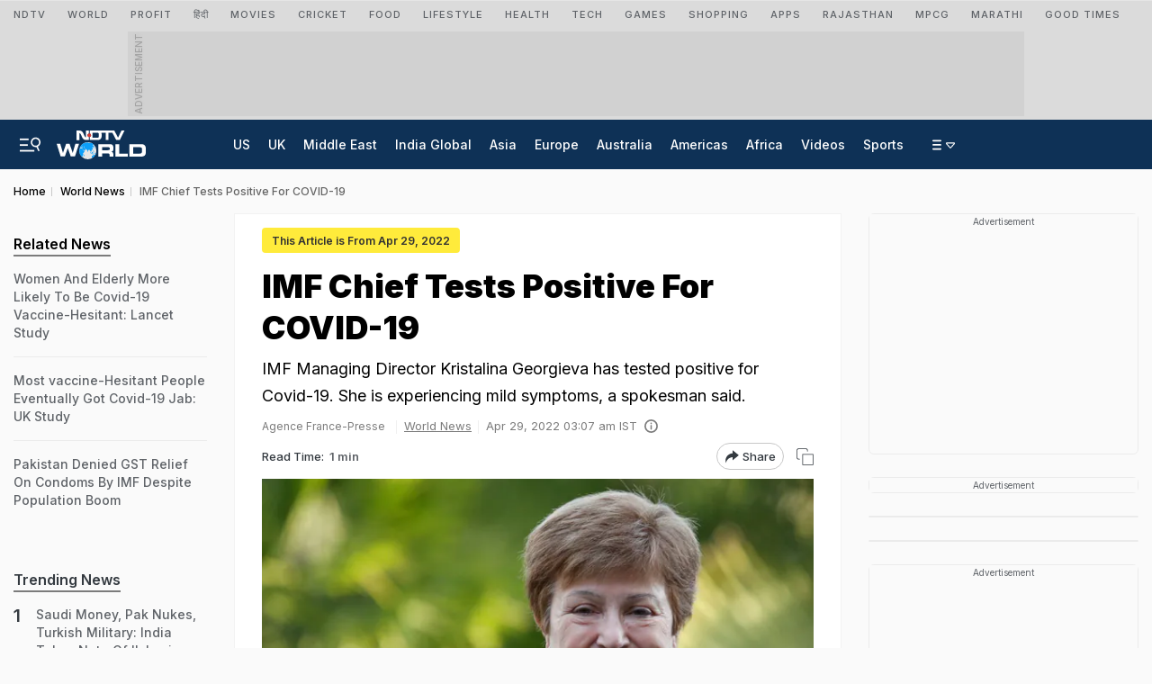

--- FILE ---
content_type: text/html; charset=utf-8
request_url: https://www.google.com/recaptcha/api2/aframe
body_size: 138
content:
<!DOCTYPE HTML><html><head><meta http-equiv="content-type" content="text/html; charset=UTF-8"></head><body><script nonce="TE5LP3A4yY3G6Z4Tg6Iyjw">/** Anti-fraud and anti-abuse applications only. See google.com/recaptcha */ try{var clients={'sodar':'https://pagead2.googlesyndication.com/pagead/sodar?'};window.addEventListener("message",function(a){try{if(a.source===window.parent){var b=JSON.parse(a.data);var c=clients[b['id']];if(c){var d=document.createElement('img');d.src=c+b['params']+'&rc='+(localStorage.getItem("rc::a")?sessionStorage.getItem("rc::b"):"");window.document.body.appendChild(d);sessionStorage.setItem("rc::e",parseInt(sessionStorage.getItem("rc::e")||0)+1);localStorage.setItem("rc::h",'1768352463958');}}}catch(b){}});window.parent.postMessage("_grecaptcha_ready", "*");}catch(b){}</script></body></html>

--- FILE ---
content_type: application/javascript; charset=utf-8
request_url: https://fundingchoicesmessages.google.com/f/AGSKWxV4E1_KUCVow8g4gXt-E11ysKz13nRVT-fX2__feIWOOcxdB3EFbJglDNxsX1W4XKCh0E8ccOr8uD9T1VebfrcK7xAGgQimGVdJA9lKlFkooXzBxnc4Bs8linYOeLU6KzDI_U6ZsxgkLzoL9KYLqpzvnWnqUwzd_RpzZIcQ2O-koJG7Cx9g8gt_0K8A/_.com/adlib__590x105.-banner-ad-/xpopup.js_assets/ads/
body_size: -1289
content:
window['1d56c47d-885d-4fe6-a8e9-ff209dd1e503'] = true;